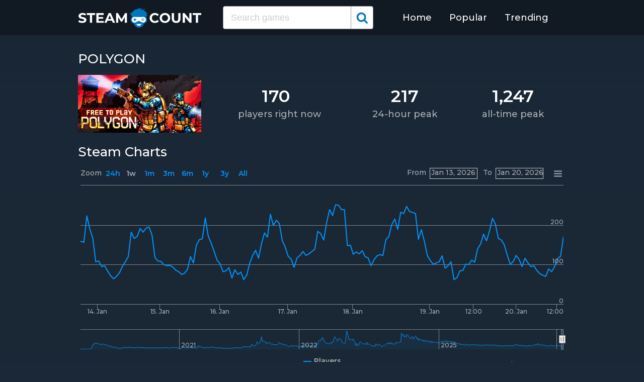

--- FILE ---
content_type: text/html; charset=UTF-8
request_url: https://steamplayercount.com/app/1241100
body_size: 5517
content:
<!DOCTYPE html>
<html lang="en">
<head>
    <meta charset="UTF-8">
    <meta name="viewport" content="width=device-width, initial-scale=1">
    <title>POLYGON Steam Charts - Live Player Count</title><meta name="description" content="Players right now: 170. All-time peak: 1,247. Find POLYGON statistics for 2020-2026: steam charts, concurrent players, monthly breakdown, and more."><link rel="canonical" href="https://steamplayercount.com/app/1241100"/><meta property="og:title" content="POLYGON Steam Charts - Live Player Count" /><meta property="og:description" content="Players right now: 170. All-time peak: 1,247. Find POLYGON statistics for 2020-2026: steam charts, concurrent players, monthly breakdown, and more." /><meta property="og:url" content="https://steamplayercount.com/app/1241100" /><meta property="og:image" content="https://steamplayercount.com/theme/img/share.png" />
    <link rel="stylesheet" href="/theme/css/style.min.css"/>
    <link href="https://fonts.googleapis.com/css?family=Montserrat:400,500,600&display=swap" rel="stylesheet">
    <link rel="apple-touch-icon" sizes="180x180" href="/apple-touch-icon.png">
    <link rel="icon" type="image/png" sizes="32x32" href="/favicon-32x32.png">
    <link rel="icon" type="image/png" sizes="16x16" href="/favicon-16x16.png">
    <link rel="manifest" href="/site.webmanifest">
    <link rel="mask-icon" href="/safari-pinned-tab.svg" color="#5bbad5">
    <meta name="msapplication-TileColor" content="#ffffff">
    <meta name="theme-color" content="#ffffff">
    <meta name="format-detection" content="telephone=no">
    <!-- Global site tag (gtag.js) - Google Analytics -->
    <script async src="https://www.googletagmanager.com/gtag/js?id=G-68X2Z68P5H"></script>
    <script>
    window.dataLayer = window.dataLayer || [];
    function gtag(){dataLayer.push(arguments);}
    gtag('js', new Date());

    gtag('config', 'G-68X2Z68P5H');
</script>
<script async src="https://pagead2.googlesyndication.com/pagead/js/adsbygoogle.js?client=ca-pub-3887117950946081" crossorigin="anonymous"></script>
</head>
<body>
    <svg width="0" height="0" class="hidden">
    <symbol xmlns="http://www.w3.org/2000/svg" viewBox="0 0 30 32" id="search">
        <path d="M20.576 14.848q0-3.296-2.336-5.632t-5.664-2.368-5.664 2.368-2.336 5.632 2.336 5.664 5.664 2.336 5.664-2.336 2.336-5.664zm9.152 14.88q0 .928-.704 1.6t-1.6.672q-.96 0-1.6-.672l-6.112-6.112q-3.2 2.208-7.136 2.208-2.56 0-4.896-.992t-4-2.688-2.688-4T0 14.848t.992-4.864T3.68 5.952t4-2.688 4.896-.992 4.896.992 4 2.688 2.688 4.032.992 4.864q0 3.936-2.208 7.136l6.112 6.112q.672.672.672 1.632z"></path>
    </symbol>
</svg>

<header class="master-header">
    <div class="container">
        <a href="/" class="logo">
            <img src="/theme/img/logo.png" alt="SteamPlayerCount.com">
        </a>

        <form action="https://steamplayercount.com/search" method="get" class="search-form">
                        <input name="q" type="text" placeholder="Search games" value="" class="input-field">
            
            <button class="submit-btn" type="submit">
                <svg class="icon">
                    <use xlink:href="#search"></use>
                </svg>
            </button>
        </form>

        <ul class="navigation">
            <li class="item">
                <a href="/" class="link">Home</a>
            </li>
            <li class="item">
                <a href="/popular" class="link">Popular</a>
            </li>
            <li class="item">
                <a href="/trending" class="link">Trending</a>
            </li>
            <li class="item">
                <form action="https://steamplayercount.com/search" method="get" class="search-form">
                                        <input name="q" type="text" placeholder="Search games" value="" class="input-field">
                    
                    <button class="submit-btn" type="submit">
                        <svg class="icon">
                            <use xlink:href="#search"></use>
                        </svg>
                    </button>
                </form>
            </li>
        </ul>

        <div class="hamburger-btn">
            <span></span>
            <span></span>
            <span></span>
        </div>
    </div>
</header>
    <div class="bg-container">
    <div class="bg-container-img"style="background:url(https://shared.akamai.steamstatic.com/store_item_assets/steam/apps/1241100/4e2712703ec7457f8930bd30c1968579c8a03f25/library_hero.jpg?t=1761052622) center top no-repeat;background-size:cover;"></div>

    <div class="container">
                <h1 class="title-big">POLYGON</h1>
        
        <div id="data-big" class="data-big" data-app="1241100">
            <div class="img-col">
                                <img src="https://shared.akamai.steamstatic.com/store_item_assets/steam/apps/1241100/4e2712703ec7457f8930bd30c1968579c8a03f25/header.jpg?t=1761052622" alt="POLYGON">
                            </div>

            <div class="text-col">
                <table class="data-table">
                    <tbody>
                        <tr>
                            <td>
                                <span class="big-text">170</span>
                            </td>

                            <td>
                                <span class="big-text">217</span>
                            </td>

                            <td>
                                <span class="big-text">1,247</span>
                            </td>
                        </tr>
                        <tr>
                            <th>players right now</th>
                            <th>24-hour peak</th>
                            <th>all-time peak</th>
                        </tr>
                    </tbody>
                </table>
            </div>
        </div>

        <p class="data-text"></p>

        <section class="steam-charts">
                        <h2 class="title-medium">Steam Charts</h2>
            
            <figure class="chart-figure">
                <div id="chart-container"></div>
            </figure>
        </section>

        <section class="breakdown">
            <table class="breakdown-table">
    <tbody>
        <tr>
            <th>Month</th>
            <th>Peak</th>
            <th>Gain</th>
            <th>% Gain</th>
            <th>Min Daily Peak</th>
            <th>Avg Daily Peak</th>
        </tr>
                <tr>
            <td>January 2026</td>
            <td>256</td>
                        <td class="gain-minuse">-21</td>
                                    <td class="gain-minuse">-8%</td>
                        <td>193</td>
            <td>230</td>
        </tr>
                <tr>
            <td>December 2025</td>
            <td>277</td>
                        <td class="gain-minuse">-97</td>
                                    <td class="gain-minuse">-26%</td>
                        <td>179</td>
            <td>221</td>
        </tr>
                <tr>
            <td>November 2025</td>
            <td>374</td>
                        <td class="gain-minuse">-12</td>
                                    <td class="gain-minuse">-3%</td>
                        <td>212</td>
            <td>267</td>
        </tr>
                <tr>
            <td>October 2025</td>
            <td>386</td>
                        <td class="gain-plus">+77</td>
                                    <td class="gain-plus">+25%</td>
                        <td>174</td>
            <td>247</td>
        </tr>
                <tr>
            <td>September 2025</td>
            <td>309</td>
                        <td class="gain-minuse">-13</td>
                                    <td class="gain-minuse">-4%</td>
                        <td>191</td>
            <td>236</td>
        </tr>
                <tr>
            <td>August 2025</td>
            <td>322</td>
                        <td class="gain-plus">+74</td>
                                    <td class="gain-plus">+30%</td>
                        <td>219</td>
            <td>254</td>
        </tr>
                <tr>
            <td>July 2025</td>
            <td>248</td>
                        <td class="gain-minuse">-72</td>
                                    <td class="gain-minuse">-23%</td>
                        <td>194</td>
            <td>222</td>
        </tr>
                <tr>
            <td>June 2025</td>
            <td>320</td>
                        <td class="gain-plus">+8</td>
                                    <td class="gain-plus">+3%</td>
                        <td>227</td>
            <td>257</td>
        </tr>
                <tr>
            <td>May 2025</td>
            <td>312</td>
                        <td class="gain-minuse">-35</td>
                                    <td class="gain-minuse">-10%</td>
                        <td>222</td>
            <td>267</td>
        </tr>
                <tr>
            <td>April 2025</td>
            <td>347</td>
                        <td class="gain-minuse">-37</td>
                                    <td class="gain-minuse">-10%</td>
                        <td>230</td>
            <td>279</td>
        </tr>
                <tr>
            <td>March 2025</td>
            <td>384</td>
                        <td class="gain-minuse">-160</td>
                                    <td class="gain-minuse">-30%</td>
                        <td>245</td>
            <td>306</td>
        </tr>
                <tr>
            <td>February 2025</td>
            <td>544</td>
                        <td class="gain-minuse">-72</td>
                                    <td class="gain-minuse">-12%</td>
                        <td>313</td>
            <td>430</td>
        </tr>
                <tr>
            <td>January 2025</td>
            <td>616</td>
                        <td class="gain-plus">+40</td>
                                    <td class="gain-plus">+7%</td>
                        <td>350</td>
            <td>487</td>
        </tr>
                <tr>
            <td>December 2024</td>
            <td>576</td>
                        <td class="gain-minuse">-129</td>
                                    <td class="gain-minuse">-18%</td>
                        <td>351</td>
            <td>441</td>
        </tr>
                <tr>
            <td>November 2024</td>
            <td>705</td>
                        <td class="gain-minuse">-86</td>
                                    <td class="gain-minuse">-11%</td>
                        <td>447</td>
            <td>543</td>
        </tr>
                <tr>
            <td>October 2024</td>
            <td>791</td>
                        <td class="gain-minuse">-44</td>
                                    <td class="gain-minuse">-5%</td>
                        <td>533</td>
            <td>656</td>
        </tr>
                <tr>
            <td>September 2024</td>
            <td>835</td>
                        <td class="gain-plus">+97</td>
                                    <td class="gain-plus">+13%</td>
                        <td>835</td>
            <td>835</td>
        </tr>
                <tr>
            <td>August 2024</td>
            <td>738</td>
                        <td class="gain-plus">+100</td>
                                    <td class="gain-plus">+16%</td>
                        <td>738</td>
            <td>738</td>
        </tr>
                <tr>
            <td>July 2024</td>
            <td>638</td>
                        <td class="gain-minuse">-147</td>
                                    <td class="gain-minuse">-19%</td>
                        <td>638</td>
            <td>638</td>
        </tr>
                <tr>
            <td>June 2024</td>
            <td>785</td>
                        <td class="gain-minuse">-12</td>
                                    <td class="gain-minuse">-2%</td>
                        <td>785</td>
            <td>785</td>
        </tr>
                <tr>
            <td>May 2024</td>
            <td>797</td>
                        <td class="gain-plus">+129</td>
                                    <td class="gain-plus">+19%</td>
                        <td>797</td>
            <td>797</td>
        </tr>
                <tr>
            <td>April 2024</td>
            <td>668</td>
                        <td class="gain-minuse">-66</td>
                                    <td class="gain-minuse">-9%</td>
                        <td>668</td>
            <td>668</td>
        </tr>
                <tr>
            <td>March 2024</td>
            <td>734</td>
                        <td class="gain-minuse">-37</td>
                                    <td class="gain-minuse">-5%</td>
                        <td>734</td>
            <td>734</td>
        </tr>
                <tr>
            <td>February 2024</td>
            <td>771</td>
                        <td class="gain-minuse">-121</td>
                                    <td class="gain-minuse">-14%</td>
                        <td>771</td>
            <td>771</td>
        </tr>
                <tr>
            <td>January 2024</td>
            <td>892</td>
                        <td class="gain-minuse">-37</td>
                                    <td class="gain-minuse">-4%</td>
                        <td>892</td>
            <td>892</td>
        </tr>
                <tr>
            <td>December 2023</td>
            <td>929</td>
                        <td class="gain-plus">+151</td>
                                    <td class="gain-plus">+20%</td>
                        <td>929</td>
            <td>929</td>
        </tr>
                <tr>
            <td>November 2023</td>
            <td>778</td>
                        <td class="gain-minuse">-81</td>
                                    <td class="gain-minuse">-10%</td>
                        <td>778</td>
            <td>778</td>
        </tr>
                <tr>
            <td>October 2023</td>
            <td>859</td>
                        <td class="gain-plus">+82</td>
                                    <td class="gain-plus">+11%</td>
                        <td>859</td>
            <td>859</td>
        </tr>
                <tr>
            <td>September 2023</td>
            <td>777</td>
                        <td class="gain-minuse">-150</td>
                                    <td class="gain-minuse">-16%</td>
                        <td>777</td>
            <td>777</td>
        </tr>
                <tr>
            <td>August 2023</td>
            <td>927</td>
                        <td class="gain-plus">+52</td>
                                    <td class="gain-plus">+6%</td>
                        <td>927</td>
            <td>927</td>
        </tr>
                <tr>
            <td>July 2023</td>
            <td>875</td>
                        <td class="gain-minuse">-134</td>
                                    <td class="gain-minuse">-13%</td>
                        <td>875</td>
            <td>875</td>
        </tr>
                <tr>
            <td>June 2023</td>
            <td>1,009</td>
                        <td class="gain-plus">+551</td>
                                    <td class="gain-plus">+120%</td>
                        <td>1,009</td>
            <td>1,009</td>
        </tr>
                <tr>
            <td>May 2023</td>
            <td>458</td>
                        <td class="gain-minuse">-22</td>
                                    <td class="gain-minuse">-5%</td>
                        <td>458</td>
            <td>458</td>
        </tr>
                <tr>
            <td>April 2023</td>
            <td>480</td>
                        <td class="gain-plus">+59</td>
                                    <td class="gain-plus">+14%</td>
                        <td>480</td>
            <td>480</td>
        </tr>
                <tr>
            <td>March 2023</td>
            <td>421</td>
                        <td class="gain-plus">+21</td>
                                    <td class="gain-plus">+5%</td>
                        <td>421</td>
            <td>421</td>
        </tr>
                <tr>
            <td>February 2023</td>
            <td>400</td>
                        <td class="gain-minuse">-45</td>
                                    <td class="gain-minuse">-10%</td>
                        <td>400</td>
            <td>400</td>
        </tr>
                <tr>
            <td>January 2023</td>
            <td>445</td>
                        <td class="gain-minuse">-7</td>
                                    <td class="gain-minuse">-2%</td>
                        <td>445</td>
            <td>445</td>
        </tr>
                <tr>
            <td>December 2022</td>
            <td>452</td>
                        <td class="gain-minuse">-76</td>
                                    <td class="gain-minuse">-14%</td>
                        <td>452</td>
            <td>452</td>
        </tr>
                <tr>
            <td>November 2022</td>
            <td>528</td>
                        <td class="gain-plus">+207</td>
                                    <td class="gain-plus">+65%</td>
                        <td>283</td>
            <td>363</td>
        </tr>
                <tr>
            <td>October 2022</td>
            <td>321</td>
                        <td class="gain-minuse">-165</td>
                                    <td class="gain-minuse">-34%</td>
                        <td>167</td>
            <td>240</td>
        </tr>
                <tr>
            <td>September 2022</td>
            <td>486</td>
                        <td class="gain-plus">+150</td>
                                    <td class="gain-plus">+45%</td>
                        <td>182</td>
            <td>306</td>
        </tr>
                <tr>
            <td>August 2022</td>
            <td>336</td>
                        <td class="gain-minuse">-268</td>
                                    <td class="gain-minuse">-44%</td>
                        <td>141</td>
            <td>251</td>
        </tr>
                <tr>
            <td>July 2022</td>
            <td>604</td>
                        <td class="gain-minuse">-148</td>
                                    <td class="gain-minuse">-20%</td>
                        <td>230</td>
            <td>375</td>
        </tr>
                <tr>
            <td>June 2022</td>
            <td>752</td>
                        <td class="gain-minuse">-495</td>
                                    <td class="gain-minuse">-40%</td>
                        <td>217</td>
            <td>488</td>
        </tr>
                <tr>
            <td>May 2022</td>
            <td>1,247</td>
                        <td class="gain-plus">+262</td>
                                    <td class="gain-plus">+27%</td>
                        <td>335</td>
            <td>646</td>
        </tr>
                <tr>
            <td>April 2022</td>
            <td>985</td>
                        <td class="gain-plus">+175</td>
                                    <td class="gain-plus">+22%</td>
                        <td>328</td>
            <td>543</td>
        </tr>
                <tr>
            <td>March 2022</td>
            <td>810</td>
                        <td class="gain-plus">+372</td>
                                    <td class="gain-plus">+85%</td>
                        <td>315</td>
            <td>517</td>
        </tr>
                <tr>
            <td>February 2022</td>
            <td>438</td>
                        <td class="gain-plus">+94</td>
                                    <td class="gain-plus">+27%</td>
                        <td>186</td>
            <td>247</td>
        </tr>
                <tr>
            <td>January 2022</td>
            <td>344</td>
                        <td class="gain-plus">+69</td>
                                    <td class="gain-plus">+25%</td>
                        <td>160</td>
            <td>223</td>
        </tr>
                <tr>
            <td>December 2021</td>
            <td>275</td>
                        <td class="gain-minuse">-140</td>
                                    <td class="gain-minuse">-34%</td>
                        <td>155</td>
            <td>207</td>
        </tr>
                <tr>
            <td>November 2021</td>
            <td>415</td>
                        <td class="gain-minuse">-50</td>
                                    <td class="gain-minuse">-11%</td>
                        <td>161</td>
            <td>285</td>
        </tr>
                <tr>
            <td>October 2021</td>
            <td>465</td>
                        <td class="gain-minuse">-432</td>
                                    <td class="gain-minuse">-48%</td>
                        <td>255</td>
            <td>329</td>
        </tr>
                <tr>
            <td>September 2021</td>
            <td>897</td>
                        <td class="gain-plus">+350</td>
                                    <td class="gain-plus">+64%</td>
                        <td>344</td>
            <td>489</td>
        </tr>
                <tr>
            <td>August 2021</td>
            <td>547</td>
                        <td class="gain-plus">+345</td>
                                    <td class="gain-plus">+171%</td>
                        <td>127</td>
            <td>285</td>
        </tr>
                <tr>
            <td>July 2021</td>
            <td>202</td>
                        <td class="gain-plus">+59</td>
                                    <td class="gain-plus">+41%</td>
                        <td>72</td>
            <td>143</td>
        </tr>
                <tr>
            <td>June 2021</td>
            <td>143</td>
                        <td class="gain-plus">+13</td>
                                    <td class="gain-plus">+10%</td>
                        <td>41</td>
            <td>91</td>
        </tr>
                <tr>
            <td>May 2021</td>
            <td>130</td>
                        <td class="gain-minuse">-36</td>
                                    <td class="gain-minuse">-22%</td>
                        <td>44</td>
            <td>78</td>
        </tr>
                <tr>
            <td>April 2021</td>
            <td>166</td>
                        <td class="gain-minuse">-36</td>
                                    <td class="gain-minuse">-18%</td>
                        <td>54</td>
            <td>119</td>
        </tr>
                <tr>
            <td>March 2021</td>
            <td>202</td>
                        <td class="gain-minuse">-113</td>
                                    <td class="gain-minuse">-36%</td>
                        <td>82</td>
            <td>130</td>
        </tr>
                <tr>
            <td>February 2021</td>
            <td>315</td>
                        <td class="gain-plus">+169</td>
                                    <td class="gain-plus">+116%</td>
                        <td>76</td>
            <td>116</td>
        </tr>
                <tr>
            <td>January 2021</td>
            <td>146</td>
                        <td>0</td>
                                    <td>0%</td>
                        <td>58</td>
            <td>101</td>
        </tr>
                <tr>
            <td>December 2020</td>
            <td>146</td>
                        <td class="gain-minuse">-4</td>
                                    <td class="gain-minuse">-3%</td>
                        <td>64</td>
            <td>105</td>
        </tr>
                <tr>
            <td>November 2020</td>
            <td>150</td>
                        <td class="gain-plus">+10</td>
                                    <td class="gain-plus">+7%</td>
                        <td>65</td>
            <td>104</td>
        </tr>
                <tr>
            <td>October 2020</td>
            <td>140</td>
                        <td class="gain-plus">+19</td>
                                    <td class="gain-plus">+16%</td>
                        <td>79</td>
            <td>97</td>
        </tr>
                <tr>
            <td>September 2020</td>
            <td>121</td>
                        <td class="gain-minuse">-27</td>
                                    <td class="gain-minuse">-18%</td>
                        <td>74</td>
            <td>102</td>
        </tr>
                <tr>
            <td>August 2020</td>
            <td>148</td>
                        <td class="gain-plus">+4</td>
                                    <td class="gain-plus">+3%</td>
                        <td>80</td>
            <td>116</td>
        </tr>
                <tr>
            <td>July 2020</td>
            <td>144</td>
                        <td class="gain-minuse">-60</td>
                                    <td class="gain-minuse">-30%</td>
                        <td>59</td>
            <td>102</td>
        </tr>
                <tr>
            <td>June 2020</td>
            <td>204</td>
                        <td class="gain-minuse">-155</td>
                                    <td class="gain-minuse">-43%</td>
                        <td>66</td>
            <td>136</td>
        </tr>
                <tr>
            <td>May 2020</td>
            <td>359</td>
                        <td class="gain-minuse">-111</td>
                                    <td class="gain-minuse">-24%</td>
                        <td>192</td>
            <td>292</td>
        </tr>
                <tr>
            <td>April 2020</td>
            <td>470</td>
                        <td class="gain-plus">+451</td>
                                    <td class="gain-plus">+2,374%</td>
                        <td>1</td>
            <td>261</td>
        </tr>
                <tr>
            <td>March 2020</td>
            <td>19</td>
                        <td>-</td>
                                    <td>-</td>
                        <td>1</td>
            <td>6</td>
        </tr>
            </tbody>
</table>
        </section>

                <section class="breakdown">
            <h2 class="title-medium">Last 30 Days Breakdown</h2>
            <p class="desc-grey">In some cases, the table and chart may display different data because the time in the table is in UTC and the time in the chart is in your time zone.</p>
            <table class="breakdown-table">
    <tbody>
        <tr>
            <th>Day</th>
            <th>Peak</th>
            <th>Gain</th>
            <th>% Gain</th>
            <th>Min Daily Peak</th>
            <th>Avg Daily Peak</th>
        </tr>
                <tr>
            <td>January 18, 2026</td>
            <td>247</td>
                        <td class="gain-minuse">-4</td>
                                    <td class="gain-minuse">-2%</td>
                        <td>247</td>
            <td>247</td>
        </tr>
                <tr>
            <td>January 17, 2026</td>
            <td>251</td>
                        <td class="gain-plus">+24</td>
                                    <td class="gain-plus">+11%</td>
                        <td>251</td>
            <td>251</td>
        </tr>
                <tr>
            <td>January 16, 2026</td>
            <td>227</td>
                        <td class="gain-plus">+9</td>
                                    <td class="gain-plus">+4%</td>
                        <td>227</td>
            <td>227</td>
        </tr>
                <tr>
            <td>January 15, 2026</td>
            <td>218</td>
                        <td class="gain-plus">+23</td>
                                    <td class="gain-plus">+12%</td>
                        <td>218</td>
            <td>218</td>
        </tr>
                <tr>
            <td>January 14, 2026</td>
            <td>195</td>
                        <td class="gain-minuse">-28</td>
                                    <td class="gain-minuse">-13%</td>
                        <td>195</td>
            <td>195</td>
        </tr>
                <tr>
            <td>January 13, 2026</td>
            <td>223</td>
                        <td class="gain-plus">+30</td>
                                    <td class="gain-plus">+16%</td>
                        <td>223</td>
            <td>223</td>
        </tr>
                <tr>
            <td>January 12, 2026</td>
            <td>193</td>
                        <td class="gain-minuse">-53</td>
                                    <td class="gain-minuse">-22%</td>
                        <td>193</td>
            <td>193</td>
        </tr>
                <tr>
            <td>January 11, 2026</td>
            <td>246</td>
                        <td class="gain-minuse">-9</td>
                                    <td class="gain-minuse">-4%</td>
                        <td>246</td>
            <td>246</td>
        </tr>
                <tr>
            <td>January 10, 2026</td>
            <td>255</td>
                        <td class="gain-plus">+24</td>
                                    <td class="gain-plus">+10%</td>
                        <td>255</td>
            <td>255</td>
        </tr>
                <tr>
            <td>January 09, 2026</td>
            <td>231</td>
                        <td class="gain-plus">+6</td>
                                    <td class="gain-plus">+3%</td>
                        <td>231</td>
            <td>231</td>
        </tr>
                <tr>
            <td>January 08, 2026</td>
            <td>225</td>
                        <td class="gain-minuse">-9</td>
                                    <td class="gain-minuse">-4%</td>
                        <td>225</td>
            <td>225</td>
        </tr>
                <tr>
            <td>January 07, 2026</td>
            <td>234</td>
                        <td class="gain-plus">+33</td>
                                    <td class="gain-plus">+17%</td>
                        <td>234</td>
            <td>234</td>
        </tr>
                <tr>
            <td>January 06, 2026</td>
            <td>201</td>
                        <td class="gain-minuse">-16</td>
                                    <td class="gain-minuse">-7%</td>
                        <td>201</td>
            <td>201</td>
        </tr>
                <tr>
            <td>January 05, 2026</td>
            <td>217</td>
                        <td class="gain-minuse">-39</td>
                                    <td class="gain-minuse">-15%</td>
                        <td>217</td>
            <td>217</td>
        </tr>
                <tr>
            <td>January 04, 2026</td>
            <td>256</td>
                        <td class="gain-plus">+18</td>
                                    <td class="gain-plus">+8%</td>
                        <td>256</td>
            <td>256</td>
        </tr>
                <tr>
            <td>January 03, 2026</td>
            <td>238</td>
                        <td class="gain-minuse">-9</td>
                                    <td class="gain-minuse">-4%</td>
                        <td>238</td>
            <td>238</td>
        </tr>
                <tr>
            <td>January 02, 2026</td>
            <td>247</td>
                        <td class="gain-plus">+6</td>
                                    <td class="gain-plus">+3%</td>
                        <td>247</td>
            <td>247</td>
        </tr>
                <tr>
            <td>January 01, 2026</td>
            <td>241</td>
                        <td class="gain-plus">+18</td>
                                    <td class="gain-plus">+8%</td>
                        <td>241</td>
            <td>241</td>
        </tr>
                <tr>
            <td>December 31, 2025</td>
            <td>223</td>
                        <td class="gain-minuse">-14</td>
                                    <td class="gain-minuse">-6%</td>
                        <td>223</td>
            <td>223</td>
        </tr>
                <tr>
            <td>December 30, 2025</td>
            <td>237</td>
                        <td class="gain-plus">+2</td>
                                    <td class="gain-plus">+1%</td>
                        <td>237</td>
            <td>237</td>
        </tr>
                <tr>
            <td>December 29, 2025</td>
            <td>235</td>
                        <td class="gain-minuse">-18</td>
                                    <td class="gain-minuse">-7%</td>
                        <td>235</td>
            <td>235</td>
        </tr>
                <tr>
            <td>December 28, 2025</td>
            <td>253</td>
                        <td class="gain-minuse">-5</td>
                                    <td class="gain-minuse">-2%</td>
                        <td>253</td>
            <td>253</td>
        </tr>
                <tr>
            <td>December 27, 2025</td>
            <td>258</td>
                        <td class="gain-plus">+40</td>
                                    <td class="gain-plus">+18%</td>
                        <td>258</td>
            <td>258</td>
        </tr>
                <tr>
            <td>December 26, 2025</td>
            <td>218</td>
                        <td class="gain-plus">+28</td>
                                    <td class="gain-plus">+15%</td>
                        <td>218</td>
            <td>218</td>
        </tr>
                <tr>
            <td>December 25, 2025</td>
            <td>190</td>
                        <td class="gain-minuse">-13</td>
                                    <td class="gain-minuse">-7%</td>
                        <td>190</td>
            <td>190</td>
        </tr>
                <tr>
            <td>December 24, 2025</td>
            <td>203</td>
                        <td class="gain-minuse">-12</td>
                                    <td class="gain-minuse">-6%</td>
                        <td>203</td>
            <td>203</td>
        </tr>
                <tr>
            <td>December 23, 2025</td>
            <td>215</td>
                        <td class="gain-minuse">-2</td>
                                    <td class="gain-minuse">-1%</td>
                        <td>215</td>
            <td>215</td>
        </tr>
                <tr>
            <td>December 22, 2025</td>
            <td>217</td>
                        <td class="gain-minuse">-5</td>
                                    <td class="gain-minuse">-2%</td>
                        <td>217</td>
            <td>217</td>
        </tr>
                <tr>
            <td>December 21, 2025</td>
            <td>222</td>
                        <td>-</td>
                                    <td>-</td>
                        <td>222</td>
            <td>222</td>
        </tr>
            </tbody>
</table>
        </section>
        
        <h2 class="title-medium">Games You May Like</h2>
        <table class="app-table popular-page">
    <tbody>
        <tr>
            <th colspan="2">Games</th>
            <th>Players Now</th>
            <th>7d Peak</th>
        </tr>
                <tr>
            <td>
                <a href="https://steamplayercount.com/app/1245620">
                                        <img src="https://shared.akamai.steamstatic.com/store_item_assets/steam/apps/1245620/capsule_184x69.jpg?t=1767883716" alt="ELDEN RING" class="app-img">
                                    </a>
            </td>
            <td>
                <a href="https://steamplayercount.com/app/1245620" class="app-link">ELDEN RING</a>
            </td>
            <td>37,238</td>

                        <td>53,140</td>
                    </tr>
                <tr>
            <td>
                <a href="https://steamplayercount.com/app/1248130">
                                        <img src="https://shared.akamai.steamstatic.com/store_item_assets/steam/apps/1248130/b742b6f07152d9ab56dcaa332ca69d59d3151513/capsule_184x69.jpg?t=1765792398" alt="Farming Simulator 22" class="app-img">
                                    </a>
            </td>
            <td>
                <a href="https://steamplayercount.com/app/1248130" class="app-link">Farming Simulator 22</a>
            </td>
            <td>5,944</td>

                        <td>11,807</td>
                    </tr>
                <tr>
            <td>
                <a href="https://steamplayercount.com/app/1244460">
                                        <img src="https://shared.akamai.steamstatic.com/store_item_assets/steam/apps/1244460/capsule_184x69.jpg?t=1750957701" alt="Jurassic World Evolution 2" class="app-img">
                                    </a>
            </td>
            <td>
                <a href="https://steamplayercount.com/app/1244460" class="app-link">Jurassic World Evolution 2</a>
            </td>
            <td>997</td>

                        <td>1,513</td>
                    </tr>
                <tr>
            <td>
                <a href="https://steamplayercount.com/app/1243830">
                                        <img src="https://shared.akamai.steamstatic.com/store_item_assets/steam/apps/1243830/capsule_184x69.jpg?t=1763038379" alt="Overcooked! All You Can Eat" class="app-img">
                                    </a>
            </td>
            <td>
                <a href="https://steamplayercount.com/app/1243830" class="app-link">Overcooked! All You Can Eat</a>
            </td>
            <td>968</td>

                        <td>1,696</td>
                    </tr>
                <tr>
            <td>
                <a href="https://steamplayercount.com/app/1244090">
                                        <img src="https://shared.akamai.steamstatic.com/store_item_assets/steam/apps/1244090/07c31553c860220fcdae733c9a42b2c20eb23fda/capsule_184x69.jpg?t=1756414027" alt="Sea of Stars" class="app-img">
                                    </a>
            </td>
            <td>
                <a href="https://steamplayercount.com/app/1244090" class="app-link">Sea of Stars</a>
            </td>
            <td>221</td>

                        <td>421</td>
                    </tr>
                <tr>
            <td>
                <a href="https://steamplayercount.com/app/1245560">
                                        <img src="https://shared.akamai.steamstatic.com/store_item_assets/steam/apps/1245560/b56fadf5baeff2a2c80c9bfb4614b9fce56af939/capsule_184x69.jpg?t=1765217435" alt="Roots of Pacha" class="app-img">
                                    </a>
            </td>
            <td>
                <a href="https://steamplayercount.com/app/1245560" class="app-link">Roots of Pacha</a>
            </td>
            <td>152</td>

                        <td>321</td>
                    </tr>
                <tr>
            <td>
                <a href="https://steamplayercount.com/app/1244800">
                                        <img src="https://shared.akamai.steamstatic.com/store_item_assets/steam/apps/1244800/capsule_184x69.jpg?t=1729695316" alt="Terraformers" class="app-img">
                                    </a>
            </td>
            <td>
                <a href="https://steamplayercount.com/app/1244800" class="app-link">Terraformers</a>
            </td>
            <td>113</td>

                        <td>188</td>
                    </tr>
                <tr>
            <td>
                <a href="https://steamplayercount.com/app/1245480">
                                        <img src="https://shared.akamai.steamstatic.com/store_item_assets/steam/apps/1245480/04b8d6268e1bb15f881d92d89fa3eca78d1f0ca8/capsule_184x69.jpg?t=1760608814" alt="SYNDUALITY Echo of Ada" class="app-img">
                                    </a>
            </td>
            <td>
                <a href="https://steamplayercount.com/app/1245480" class="app-link">SYNDUALITY Echo of Ada</a>
            </td>
            <td>99</td>

                        <td>259</td>
                    </tr>
                <tr>
            <td>
                <a href="https://steamplayercount.com/app/1244630">
                                        <img src="https://shared.akamai.steamstatic.com/store_item_assets/steam/apps/1244630/capsule_184x69.jpg?t=1768150131" alt="House Builder" class="app-img">
                                    </a>
            </td>
            <td>
                <a href="https://steamplayercount.com/app/1244630" class="app-link">House Builder</a>
            </td>
            <td>50</td>

                        <td>126</td>
                    </tr>
                <tr>
            <td>
                <a href="https://steamplayercount.com/app/1243850">
                                        <img src="https://shared.akamai.steamstatic.com/store_item_assets/steam/apps/1243850/capsule_184x69.jpg?t=1739896855" alt="This Bed We Made" class="app-img">
                                    </a>
            </td>
            <td>
                <a href="https://steamplayercount.com/app/1243850" class="app-link">This Bed We Made</a>
            </td>
            <td>47</td>

                        <td>175</td>
                    </tr>
            </tbody>
</table>
    </div>
</div>
    <footer class="master-footer">
    <div class="container">
        <div class="row">
            <div class="footer-col">

                <ul class="navigation">
                    
                    <li class="item">
                        <a href="/privacy-policy" class="link">Privacy Policy</a>
                    </li>
                    <li class="item">
                        <a href="/terms-of-use" class="link">Terms of Use</a>
                    </li>
                </ul>


                <p class="copyright">© 2026 SteamPlayerCount.com</p>
            </div>

            <div class="footer-col">
                
            </div>

            <div class="footer-col">
                SteamPlayerCount is a community website and is not affiliated with Valve or Steam in any way.
            </div>
        </div>
    </div>
</footer>

    <script src="https://code.jquery.com/jquery-3.4.1.slim.min.js" defer></script>
    <script src="/theme/js/script.min.js" defer></script>
<script defer src="https://static.cloudflareinsights.com/beacon.min.js/vcd15cbe7772f49c399c6a5babf22c1241717689176015" integrity="sha512-ZpsOmlRQV6y907TI0dKBHq9Md29nnaEIPlkf84rnaERnq6zvWvPUqr2ft8M1aS28oN72PdrCzSjY4U6VaAw1EQ==" data-cf-beacon='{"version":"2024.11.0","token":"20b883b4def5488daf3a6beff54b1475","r":1,"server_timing":{"name":{"cfCacheStatus":true,"cfEdge":true,"cfExtPri":true,"cfL4":true,"cfOrigin":true,"cfSpeedBrain":true},"location_startswith":null}}' crossorigin="anonymous"></script>
</body>
</html>


--- FILE ---
content_type: text/html; charset=utf-8
request_url: https://www.google.com/recaptcha/api2/aframe
body_size: 266
content:
<!DOCTYPE HTML><html><head><meta http-equiv="content-type" content="text/html; charset=UTF-8"></head><body><script nonce="uUdMzgcxCKl6ongz1M5OSw">/** Anti-fraud and anti-abuse applications only. See google.com/recaptcha */ try{var clients={'sodar':'https://pagead2.googlesyndication.com/pagead/sodar?'};window.addEventListener("message",function(a){try{if(a.source===window.parent){var b=JSON.parse(a.data);var c=clients[b['id']];if(c){var d=document.createElement('img');d.src=c+b['params']+'&rc='+(localStorage.getItem("rc::a")?sessionStorage.getItem("rc::b"):"");window.document.body.appendChild(d);sessionStorage.setItem("rc::e",parseInt(sessionStorage.getItem("rc::e")||0)+1);localStorage.setItem("rc::h",'1768928331863');}}}catch(b){}});window.parent.postMessage("_grecaptcha_ready", "*");}catch(b){}</script></body></html>